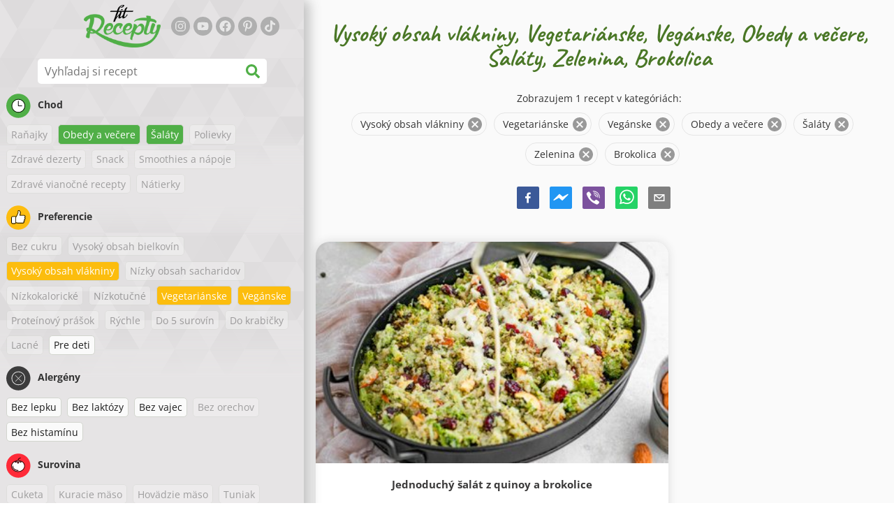

--- FILE ---
content_type: text/html; charset=utf-8
request_url: https://www.google.com/recaptcha/enterprise/anchor?ar=1&k=6LeVBu4lAAAAADaost9F-0Xeyj1xX2DBmrxgUdRr&co=aHR0cHM6Ly93d3cuZml0cmVjZXB0eS5zazo0NDM.&hl=sk&v=PoyoqOPhxBO7pBk68S4YbpHZ&size=invisible&anchor-ms=20000&execute-ms=30000&cb=v5q3u2yf3pe1
body_size: 48881
content:
<!DOCTYPE HTML><html dir="ltr" lang="sk"><head><meta http-equiv="Content-Type" content="text/html; charset=UTF-8">
<meta http-equiv="X-UA-Compatible" content="IE=edge">
<title>reCAPTCHA</title>
<style type="text/css">
/* cyrillic-ext */
@font-face {
  font-family: 'Roboto';
  font-style: normal;
  font-weight: 400;
  font-stretch: 100%;
  src: url(//fonts.gstatic.com/s/roboto/v48/KFO7CnqEu92Fr1ME7kSn66aGLdTylUAMa3GUBHMdazTgWw.woff2) format('woff2');
  unicode-range: U+0460-052F, U+1C80-1C8A, U+20B4, U+2DE0-2DFF, U+A640-A69F, U+FE2E-FE2F;
}
/* cyrillic */
@font-face {
  font-family: 'Roboto';
  font-style: normal;
  font-weight: 400;
  font-stretch: 100%;
  src: url(//fonts.gstatic.com/s/roboto/v48/KFO7CnqEu92Fr1ME7kSn66aGLdTylUAMa3iUBHMdazTgWw.woff2) format('woff2');
  unicode-range: U+0301, U+0400-045F, U+0490-0491, U+04B0-04B1, U+2116;
}
/* greek-ext */
@font-face {
  font-family: 'Roboto';
  font-style: normal;
  font-weight: 400;
  font-stretch: 100%;
  src: url(//fonts.gstatic.com/s/roboto/v48/KFO7CnqEu92Fr1ME7kSn66aGLdTylUAMa3CUBHMdazTgWw.woff2) format('woff2');
  unicode-range: U+1F00-1FFF;
}
/* greek */
@font-face {
  font-family: 'Roboto';
  font-style: normal;
  font-weight: 400;
  font-stretch: 100%;
  src: url(//fonts.gstatic.com/s/roboto/v48/KFO7CnqEu92Fr1ME7kSn66aGLdTylUAMa3-UBHMdazTgWw.woff2) format('woff2');
  unicode-range: U+0370-0377, U+037A-037F, U+0384-038A, U+038C, U+038E-03A1, U+03A3-03FF;
}
/* math */
@font-face {
  font-family: 'Roboto';
  font-style: normal;
  font-weight: 400;
  font-stretch: 100%;
  src: url(//fonts.gstatic.com/s/roboto/v48/KFO7CnqEu92Fr1ME7kSn66aGLdTylUAMawCUBHMdazTgWw.woff2) format('woff2');
  unicode-range: U+0302-0303, U+0305, U+0307-0308, U+0310, U+0312, U+0315, U+031A, U+0326-0327, U+032C, U+032F-0330, U+0332-0333, U+0338, U+033A, U+0346, U+034D, U+0391-03A1, U+03A3-03A9, U+03B1-03C9, U+03D1, U+03D5-03D6, U+03F0-03F1, U+03F4-03F5, U+2016-2017, U+2034-2038, U+203C, U+2040, U+2043, U+2047, U+2050, U+2057, U+205F, U+2070-2071, U+2074-208E, U+2090-209C, U+20D0-20DC, U+20E1, U+20E5-20EF, U+2100-2112, U+2114-2115, U+2117-2121, U+2123-214F, U+2190, U+2192, U+2194-21AE, U+21B0-21E5, U+21F1-21F2, U+21F4-2211, U+2213-2214, U+2216-22FF, U+2308-230B, U+2310, U+2319, U+231C-2321, U+2336-237A, U+237C, U+2395, U+239B-23B7, U+23D0, U+23DC-23E1, U+2474-2475, U+25AF, U+25B3, U+25B7, U+25BD, U+25C1, U+25CA, U+25CC, U+25FB, U+266D-266F, U+27C0-27FF, U+2900-2AFF, U+2B0E-2B11, U+2B30-2B4C, U+2BFE, U+3030, U+FF5B, U+FF5D, U+1D400-1D7FF, U+1EE00-1EEFF;
}
/* symbols */
@font-face {
  font-family: 'Roboto';
  font-style: normal;
  font-weight: 400;
  font-stretch: 100%;
  src: url(//fonts.gstatic.com/s/roboto/v48/KFO7CnqEu92Fr1ME7kSn66aGLdTylUAMaxKUBHMdazTgWw.woff2) format('woff2');
  unicode-range: U+0001-000C, U+000E-001F, U+007F-009F, U+20DD-20E0, U+20E2-20E4, U+2150-218F, U+2190, U+2192, U+2194-2199, U+21AF, U+21E6-21F0, U+21F3, U+2218-2219, U+2299, U+22C4-22C6, U+2300-243F, U+2440-244A, U+2460-24FF, U+25A0-27BF, U+2800-28FF, U+2921-2922, U+2981, U+29BF, U+29EB, U+2B00-2BFF, U+4DC0-4DFF, U+FFF9-FFFB, U+10140-1018E, U+10190-1019C, U+101A0, U+101D0-101FD, U+102E0-102FB, U+10E60-10E7E, U+1D2C0-1D2D3, U+1D2E0-1D37F, U+1F000-1F0FF, U+1F100-1F1AD, U+1F1E6-1F1FF, U+1F30D-1F30F, U+1F315, U+1F31C, U+1F31E, U+1F320-1F32C, U+1F336, U+1F378, U+1F37D, U+1F382, U+1F393-1F39F, U+1F3A7-1F3A8, U+1F3AC-1F3AF, U+1F3C2, U+1F3C4-1F3C6, U+1F3CA-1F3CE, U+1F3D4-1F3E0, U+1F3ED, U+1F3F1-1F3F3, U+1F3F5-1F3F7, U+1F408, U+1F415, U+1F41F, U+1F426, U+1F43F, U+1F441-1F442, U+1F444, U+1F446-1F449, U+1F44C-1F44E, U+1F453, U+1F46A, U+1F47D, U+1F4A3, U+1F4B0, U+1F4B3, U+1F4B9, U+1F4BB, U+1F4BF, U+1F4C8-1F4CB, U+1F4D6, U+1F4DA, U+1F4DF, U+1F4E3-1F4E6, U+1F4EA-1F4ED, U+1F4F7, U+1F4F9-1F4FB, U+1F4FD-1F4FE, U+1F503, U+1F507-1F50B, U+1F50D, U+1F512-1F513, U+1F53E-1F54A, U+1F54F-1F5FA, U+1F610, U+1F650-1F67F, U+1F687, U+1F68D, U+1F691, U+1F694, U+1F698, U+1F6AD, U+1F6B2, U+1F6B9-1F6BA, U+1F6BC, U+1F6C6-1F6CF, U+1F6D3-1F6D7, U+1F6E0-1F6EA, U+1F6F0-1F6F3, U+1F6F7-1F6FC, U+1F700-1F7FF, U+1F800-1F80B, U+1F810-1F847, U+1F850-1F859, U+1F860-1F887, U+1F890-1F8AD, U+1F8B0-1F8BB, U+1F8C0-1F8C1, U+1F900-1F90B, U+1F93B, U+1F946, U+1F984, U+1F996, U+1F9E9, U+1FA00-1FA6F, U+1FA70-1FA7C, U+1FA80-1FA89, U+1FA8F-1FAC6, U+1FACE-1FADC, U+1FADF-1FAE9, U+1FAF0-1FAF8, U+1FB00-1FBFF;
}
/* vietnamese */
@font-face {
  font-family: 'Roboto';
  font-style: normal;
  font-weight: 400;
  font-stretch: 100%;
  src: url(//fonts.gstatic.com/s/roboto/v48/KFO7CnqEu92Fr1ME7kSn66aGLdTylUAMa3OUBHMdazTgWw.woff2) format('woff2');
  unicode-range: U+0102-0103, U+0110-0111, U+0128-0129, U+0168-0169, U+01A0-01A1, U+01AF-01B0, U+0300-0301, U+0303-0304, U+0308-0309, U+0323, U+0329, U+1EA0-1EF9, U+20AB;
}
/* latin-ext */
@font-face {
  font-family: 'Roboto';
  font-style: normal;
  font-weight: 400;
  font-stretch: 100%;
  src: url(//fonts.gstatic.com/s/roboto/v48/KFO7CnqEu92Fr1ME7kSn66aGLdTylUAMa3KUBHMdazTgWw.woff2) format('woff2');
  unicode-range: U+0100-02BA, U+02BD-02C5, U+02C7-02CC, U+02CE-02D7, U+02DD-02FF, U+0304, U+0308, U+0329, U+1D00-1DBF, U+1E00-1E9F, U+1EF2-1EFF, U+2020, U+20A0-20AB, U+20AD-20C0, U+2113, U+2C60-2C7F, U+A720-A7FF;
}
/* latin */
@font-face {
  font-family: 'Roboto';
  font-style: normal;
  font-weight: 400;
  font-stretch: 100%;
  src: url(//fonts.gstatic.com/s/roboto/v48/KFO7CnqEu92Fr1ME7kSn66aGLdTylUAMa3yUBHMdazQ.woff2) format('woff2');
  unicode-range: U+0000-00FF, U+0131, U+0152-0153, U+02BB-02BC, U+02C6, U+02DA, U+02DC, U+0304, U+0308, U+0329, U+2000-206F, U+20AC, U+2122, U+2191, U+2193, U+2212, U+2215, U+FEFF, U+FFFD;
}
/* cyrillic-ext */
@font-face {
  font-family: 'Roboto';
  font-style: normal;
  font-weight: 500;
  font-stretch: 100%;
  src: url(//fonts.gstatic.com/s/roboto/v48/KFO7CnqEu92Fr1ME7kSn66aGLdTylUAMa3GUBHMdazTgWw.woff2) format('woff2');
  unicode-range: U+0460-052F, U+1C80-1C8A, U+20B4, U+2DE0-2DFF, U+A640-A69F, U+FE2E-FE2F;
}
/* cyrillic */
@font-face {
  font-family: 'Roboto';
  font-style: normal;
  font-weight: 500;
  font-stretch: 100%;
  src: url(//fonts.gstatic.com/s/roboto/v48/KFO7CnqEu92Fr1ME7kSn66aGLdTylUAMa3iUBHMdazTgWw.woff2) format('woff2');
  unicode-range: U+0301, U+0400-045F, U+0490-0491, U+04B0-04B1, U+2116;
}
/* greek-ext */
@font-face {
  font-family: 'Roboto';
  font-style: normal;
  font-weight: 500;
  font-stretch: 100%;
  src: url(//fonts.gstatic.com/s/roboto/v48/KFO7CnqEu92Fr1ME7kSn66aGLdTylUAMa3CUBHMdazTgWw.woff2) format('woff2');
  unicode-range: U+1F00-1FFF;
}
/* greek */
@font-face {
  font-family: 'Roboto';
  font-style: normal;
  font-weight: 500;
  font-stretch: 100%;
  src: url(//fonts.gstatic.com/s/roboto/v48/KFO7CnqEu92Fr1ME7kSn66aGLdTylUAMa3-UBHMdazTgWw.woff2) format('woff2');
  unicode-range: U+0370-0377, U+037A-037F, U+0384-038A, U+038C, U+038E-03A1, U+03A3-03FF;
}
/* math */
@font-face {
  font-family: 'Roboto';
  font-style: normal;
  font-weight: 500;
  font-stretch: 100%;
  src: url(//fonts.gstatic.com/s/roboto/v48/KFO7CnqEu92Fr1ME7kSn66aGLdTylUAMawCUBHMdazTgWw.woff2) format('woff2');
  unicode-range: U+0302-0303, U+0305, U+0307-0308, U+0310, U+0312, U+0315, U+031A, U+0326-0327, U+032C, U+032F-0330, U+0332-0333, U+0338, U+033A, U+0346, U+034D, U+0391-03A1, U+03A3-03A9, U+03B1-03C9, U+03D1, U+03D5-03D6, U+03F0-03F1, U+03F4-03F5, U+2016-2017, U+2034-2038, U+203C, U+2040, U+2043, U+2047, U+2050, U+2057, U+205F, U+2070-2071, U+2074-208E, U+2090-209C, U+20D0-20DC, U+20E1, U+20E5-20EF, U+2100-2112, U+2114-2115, U+2117-2121, U+2123-214F, U+2190, U+2192, U+2194-21AE, U+21B0-21E5, U+21F1-21F2, U+21F4-2211, U+2213-2214, U+2216-22FF, U+2308-230B, U+2310, U+2319, U+231C-2321, U+2336-237A, U+237C, U+2395, U+239B-23B7, U+23D0, U+23DC-23E1, U+2474-2475, U+25AF, U+25B3, U+25B7, U+25BD, U+25C1, U+25CA, U+25CC, U+25FB, U+266D-266F, U+27C0-27FF, U+2900-2AFF, U+2B0E-2B11, U+2B30-2B4C, U+2BFE, U+3030, U+FF5B, U+FF5D, U+1D400-1D7FF, U+1EE00-1EEFF;
}
/* symbols */
@font-face {
  font-family: 'Roboto';
  font-style: normal;
  font-weight: 500;
  font-stretch: 100%;
  src: url(//fonts.gstatic.com/s/roboto/v48/KFO7CnqEu92Fr1ME7kSn66aGLdTylUAMaxKUBHMdazTgWw.woff2) format('woff2');
  unicode-range: U+0001-000C, U+000E-001F, U+007F-009F, U+20DD-20E0, U+20E2-20E4, U+2150-218F, U+2190, U+2192, U+2194-2199, U+21AF, U+21E6-21F0, U+21F3, U+2218-2219, U+2299, U+22C4-22C6, U+2300-243F, U+2440-244A, U+2460-24FF, U+25A0-27BF, U+2800-28FF, U+2921-2922, U+2981, U+29BF, U+29EB, U+2B00-2BFF, U+4DC0-4DFF, U+FFF9-FFFB, U+10140-1018E, U+10190-1019C, U+101A0, U+101D0-101FD, U+102E0-102FB, U+10E60-10E7E, U+1D2C0-1D2D3, U+1D2E0-1D37F, U+1F000-1F0FF, U+1F100-1F1AD, U+1F1E6-1F1FF, U+1F30D-1F30F, U+1F315, U+1F31C, U+1F31E, U+1F320-1F32C, U+1F336, U+1F378, U+1F37D, U+1F382, U+1F393-1F39F, U+1F3A7-1F3A8, U+1F3AC-1F3AF, U+1F3C2, U+1F3C4-1F3C6, U+1F3CA-1F3CE, U+1F3D4-1F3E0, U+1F3ED, U+1F3F1-1F3F3, U+1F3F5-1F3F7, U+1F408, U+1F415, U+1F41F, U+1F426, U+1F43F, U+1F441-1F442, U+1F444, U+1F446-1F449, U+1F44C-1F44E, U+1F453, U+1F46A, U+1F47D, U+1F4A3, U+1F4B0, U+1F4B3, U+1F4B9, U+1F4BB, U+1F4BF, U+1F4C8-1F4CB, U+1F4D6, U+1F4DA, U+1F4DF, U+1F4E3-1F4E6, U+1F4EA-1F4ED, U+1F4F7, U+1F4F9-1F4FB, U+1F4FD-1F4FE, U+1F503, U+1F507-1F50B, U+1F50D, U+1F512-1F513, U+1F53E-1F54A, U+1F54F-1F5FA, U+1F610, U+1F650-1F67F, U+1F687, U+1F68D, U+1F691, U+1F694, U+1F698, U+1F6AD, U+1F6B2, U+1F6B9-1F6BA, U+1F6BC, U+1F6C6-1F6CF, U+1F6D3-1F6D7, U+1F6E0-1F6EA, U+1F6F0-1F6F3, U+1F6F7-1F6FC, U+1F700-1F7FF, U+1F800-1F80B, U+1F810-1F847, U+1F850-1F859, U+1F860-1F887, U+1F890-1F8AD, U+1F8B0-1F8BB, U+1F8C0-1F8C1, U+1F900-1F90B, U+1F93B, U+1F946, U+1F984, U+1F996, U+1F9E9, U+1FA00-1FA6F, U+1FA70-1FA7C, U+1FA80-1FA89, U+1FA8F-1FAC6, U+1FACE-1FADC, U+1FADF-1FAE9, U+1FAF0-1FAF8, U+1FB00-1FBFF;
}
/* vietnamese */
@font-face {
  font-family: 'Roboto';
  font-style: normal;
  font-weight: 500;
  font-stretch: 100%;
  src: url(//fonts.gstatic.com/s/roboto/v48/KFO7CnqEu92Fr1ME7kSn66aGLdTylUAMa3OUBHMdazTgWw.woff2) format('woff2');
  unicode-range: U+0102-0103, U+0110-0111, U+0128-0129, U+0168-0169, U+01A0-01A1, U+01AF-01B0, U+0300-0301, U+0303-0304, U+0308-0309, U+0323, U+0329, U+1EA0-1EF9, U+20AB;
}
/* latin-ext */
@font-face {
  font-family: 'Roboto';
  font-style: normal;
  font-weight: 500;
  font-stretch: 100%;
  src: url(//fonts.gstatic.com/s/roboto/v48/KFO7CnqEu92Fr1ME7kSn66aGLdTylUAMa3KUBHMdazTgWw.woff2) format('woff2');
  unicode-range: U+0100-02BA, U+02BD-02C5, U+02C7-02CC, U+02CE-02D7, U+02DD-02FF, U+0304, U+0308, U+0329, U+1D00-1DBF, U+1E00-1E9F, U+1EF2-1EFF, U+2020, U+20A0-20AB, U+20AD-20C0, U+2113, U+2C60-2C7F, U+A720-A7FF;
}
/* latin */
@font-face {
  font-family: 'Roboto';
  font-style: normal;
  font-weight: 500;
  font-stretch: 100%;
  src: url(//fonts.gstatic.com/s/roboto/v48/KFO7CnqEu92Fr1ME7kSn66aGLdTylUAMa3yUBHMdazQ.woff2) format('woff2');
  unicode-range: U+0000-00FF, U+0131, U+0152-0153, U+02BB-02BC, U+02C6, U+02DA, U+02DC, U+0304, U+0308, U+0329, U+2000-206F, U+20AC, U+2122, U+2191, U+2193, U+2212, U+2215, U+FEFF, U+FFFD;
}
/* cyrillic-ext */
@font-face {
  font-family: 'Roboto';
  font-style: normal;
  font-weight: 900;
  font-stretch: 100%;
  src: url(//fonts.gstatic.com/s/roboto/v48/KFO7CnqEu92Fr1ME7kSn66aGLdTylUAMa3GUBHMdazTgWw.woff2) format('woff2');
  unicode-range: U+0460-052F, U+1C80-1C8A, U+20B4, U+2DE0-2DFF, U+A640-A69F, U+FE2E-FE2F;
}
/* cyrillic */
@font-face {
  font-family: 'Roboto';
  font-style: normal;
  font-weight: 900;
  font-stretch: 100%;
  src: url(//fonts.gstatic.com/s/roboto/v48/KFO7CnqEu92Fr1ME7kSn66aGLdTylUAMa3iUBHMdazTgWw.woff2) format('woff2');
  unicode-range: U+0301, U+0400-045F, U+0490-0491, U+04B0-04B1, U+2116;
}
/* greek-ext */
@font-face {
  font-family: 'Roboto';
  font-style: normal;
  font-weight: 900;
  font-stretch: 100%;
  src: url(//fonts.gstatic.com/s/roboto/v48/KFO7CnqEu92Fr1ME7kSn66aGLdTylUAMa3CUBHMdazTgWw.woff2) format('woff2');
  unicode-range: U+1F00-1FFF;
}
/* greek */
@font-face {
  font-family: 'Roboto';
  font-style: normal;
  font-weight: 900;
  font-stretch: 100%;
  src: url(//fonts.gstatic.com/s/roboto/v48/KFO7CnqEu92Fr1ME7kSn66aGLdTylUAMa3-UBHMdazTgWw.woff2) format('woff2');
  unicode-range: U+0370-0377, U+037A-037F, U+0384-038A, U+038C, U+038E-03A1, U+03A3-03FF;
}
/* math */
@font-face {
  font-family: 'Roboto';
  font-style: normal;
  font-weight: 900;
  font-stretch: 100%;
  src: url(//fonts.gstatic.com/s/roboto/v48/KFO7CnqEu92Fr1ME7kSn66aGLdTylUAMawCUBHMdazTgWw.woff2) format('woff2');
  unicode-range: U+0302-0303, U+0305, U+0307-0308, U+0310, U+0312, U+0315, U+031A, U+0326-0327, U+032C, U+032F-0330, U+0332-0333, U+0338, U+033A, U+0346, U+034D, U+0391-03A1, U+03A3-03A9, U+03B1-03C9, U+03D1, U+03D5-03D6, U+03F0-03F1, U+03F4-03F5, U+2016-2017, U+2034-2038, U+203C, U+2040, U+2043, U+2047, U+2050, U+2057, U+205F, U+2070-2071, U+2074-208E, U+2090-209C, U+20D0-20DC, U+20E1, U+20E5-20EF, U+2100-2112, U+2114-2115, U+2117-2121, U+2123-214F, U+2190, U+2192, U+2194-21AE, U+21B0-21E5, U+21F1-21F2, U+21F4-2211, U+2213-2214, U+2216-22FF, U+2308-230B, U+2310, U+2319, U+231C-2321, U+2336-237A, U+237C, U+2395, U+239B-23B7, U+23D0, U+23DC-23E1, U+2474-2475, U+25AF, U+25B3, U+25B7, U+25BD, U+25C1, U+25CA, U+25CC, U+25FB, U+266D-266F, U+27C0-27FF, U+2900-2AFF, U+2B0E-2B11, U+2B30-2B4C, U+2BFE, U+3030, U+FF5B, U+FF5D, U+1D400-1D7FF, U+1EE00-1EEFF;
}
/* symbols */
@font-face {
  font-family: 'Roboto';
  font-style: normal;
  font-weight: 900;
  font-stretch: 100%;
  src: url(//fonts.gstatic.com/s/roboto/v48/KFO7CnqEu92Fr1ME7kSn66aGLdTylUAMaxKUBHMdazTgWw.woff2) format('woff2');
  unicode-range: U+0001-000C, U+000E-001F, U+007F-009F, U+20DD-20E0, U+20E2-20E4, U+2150-218F, U+2190, U+2192, U+2194-2199, U+21AF, U+21E6-21F0, U+21F3, U+2218-2219, U+2299, U+22C4-22C6, U+2300-243F, U+2440-244A, U+2460-24FF, U+25A0-27BF, U+2800-28FF, U+2921-2922, U+2981, U+29BF, U+29EB, U+2B00-2BFF, U+4DC0-4DFF, U+FFF9-FFFB, U+10140-1018E, U+10190-1019C, U+101A0, U+101D0-101FD, U+102E0-102FB, U+10E60-10E7E, U+1D2C0-1D2D3, U+1D2E0-1D37F, U+1F000-1F0FF, U+1F100-1F1AD, U+1F1E6-1F1FF, U+1F30D-1F30F, U+1F315, U+1F31C, U+1F31E, U+1F320-1F32C, U+1F336, U+1F378, U+1F37D, U+1F382, U+1F393-1F39F, U+1F3A7-1F3A8, U+1F3AC-1F3AF, U+1F3C2, U+1F3C4-1F3C6, U+1F3CA-1F3CE, U+1F3D4-1F3E0, U+1F3ED, U+1F3F1-1F3F3, U+1F3F5-1F3F7, U+1F408, U+1F415, U+1F41F, U+1F426, U+1F43F, U+1F441-1F442, U+1F444, U+1F446-1F449, U+1F44C-1F44E, U+1F453, U+1F46A, U+1F47D, U+1F4A3, U+1F4B0, U+1F4B3, U+1F4B9, U+1F4BB, U+1F4BF, U+1F4C8-1F4CB, U+1F4D6, U+1F4DA, U+1F4DF, U+1F4E3-1F4E6, U+1F4EA-1F4ED, U+1F4F7, U+1F4F9-1F4FB, U+1F4FD-1F4FE, U+1F503, U+1F507-1F50B, U+1F50D, U+1F512-1F513, U+1F53E-1F54A, U+1F54F-1F5FA, U+1F610, U+1F650-1F67F, U+1F687, U+1F68D, U+1F691, U+1F694, U+1F698, U+1F6AD, U+1F6B2, U+1F6B9-1F6BA, U+1F6BC, U+1F6C6-1F6CF, U+1F6D3-1F6D7, U+1F6E0-1F6EA, U+1F6F0-1F6F3, U+1F6F7-1F6FC, U+1F700-1F7FF, U+1F800-1F80B, U+1F810-1F847, U+1F850-1F859, U+1F860-1F887, U+1F890-1F8AD, U+1F8B0-1F8BB, U+1F8C0-1F8C1, U+1F900-1F90B, U+1F93B, U+1F946, U+1F984, U+1F996, U+1F9E9, U+1FA00-1FA6F, U+1FA70-1FA7C, U+1FA80-1FA89, U+1FA8F-1FAC6, U+1FACE-1FADC, U+1FADF-1FAE9, U+1FAF0-1FAF8, U+1FB00-1FBFF;
}
/* vietnamese */
@font-face {
  font-family: 'Roboto';
  font-style: normal;
  font-weight: 900;
  font-stretch: 100%;
  src: url(//fonts.gstatic.com/s/roboto/v48/KFO7CnqEu92Fr1ME7kSn66aGLdTylUAMa3OUBHMdazTgWw.woff2) format('woff2');
  unicode-range: U+0102-0103, U+0110-0111, U+0128-0129, U+0168-0169, U+01A0-01A1, U+01AF-01B0, U+0300-0301, U+0303-0304, U+0308-0309, U+0323, U+0329, U+1EA0-1EF9, U+20AB;
}
/* latin-ext */
@font-face {
  font-family: 'Roboto';
  font-style: normal;
  font-weight: 900;
  font-stretch: 100%;
  src: url(//fonts.gstatic.com/s/roboto/v48/KFO7CnqEu92Fr1ME7kSn66aGLdTylUAMa3KUBHMdazTgWw.woff2) format('woff2');
  unicode-range: U+0100-02BA, U+02BD-02C5, U+02C7-02CC, U+02CE-02D7, U+02DD-02FF, U+0304, U+0308, U+0329, U+1D00-1DBF, U+1E00-1E9F, U+1EF2-1EFF, U+2020, U+20A0-20AB, U+20AD-20C0, U+2113, U+2C60-2C7F, U+A720-A7FF;
}
/* latin */
@font-face {
  font-family: 'Roboto';
  font-style: normal;
  font-weight: 900;
  font-stretch: 100%;
  src: url(//fonts.gstatic.com/s/roboto/v48/KFO7CnqEu92Fr1ME7kSn66aGLdTylUAMa3yUBHMdazQ.woff2) format('woff2');
  unicode-range: U+0000-00FF, U+0131, U+0152-0153, U+02BB-02BC, U+02C6, U+02DA, U+02DC, U+0304, U+0308, U+0329, U+2000-206F, U+20AC, U+2122, U+2191, U+2193, U+2212, U+2215, U+FEFF, U+FFFD;
}

</style>
<link rel="stylesheet" type="text/css" href="https://www.gstatic.com/recaptcha/releases/PoyoqOPhxBO7pBk68S4YbpHZ/styles__ltr.css">
<script nonce="HBk5EyNEJHm6RBZ4NYIYgA" type="text/javascript">window['__recaptcha_api'] = 'https://www.google.com/recaptcha/enterprise/';</script>
<script type="text/javascript" src="https://www.gstatic.com/recaptcha/releases/PoyoqOPhxBO7pBk68S4YbpHZ/recaptcha__sk.js" nonce="HBk5EyNEJHm6RBZ4NYIYgA">
      
    </script></head>
<body><div id="rc-anchor-alert" class="rc-anchor-alert"></div>
<input type="hidden" id="recaptcha-token" value="[base64]">
<script type="text/javascript" nonce="HBk5EyNEJHm6RBZ4NYIYgA">
      recaptcha.anchor.Main.init("[\x22ainput\x22,[\x22bgdata\x22,\x22\x22,\[base64]/[base64]/[base64]/ZyhXLGgpOnEoW04sMjEsbF0sVywwKSxoKSxmYWxzZSxmYWxzZSl9Y2F0Y2goayl7RygzNTgsVyk/[base64]/[base64]/[base64]/[base64]/[base64]/[base64]/[base64]/bmV3IEJbT10oRFswXSk6dz09Mj9uZXcgQltPXShEWzBdLERbMV0pOnc9PTM/bmV3IEJbT10oRFswXSxEWzFdLERbMl0pOnc9PTQ/[base64]/[base64]/[base64]/[base64]/[base64]\\u003d\x22,\[base64]\\u003d\\u003d\x22,\x22w5/Dv8KRV1nCosKqw7XDriLChXrDlATCjTcSwq3Cq8Kaw7nDlzcaAX1Pwpx5ZsKTwrY0wrPDpz7Dvg3DvV5hbjrCtsKIw5rDocOhXC7DhHLCk2vDuSDCnsKiXsKsBsOJwpZCA8KSw5BweMKzwrY/VsO5w5JgTnRlfFvCnMOhHSDCoDnDp2XDmB3DsEVvN8KEQyANw43DlsKEw5Fuwrh4DsOyZQnDpy7CnsKqw6hjfHfDjMOOwoE/csORwqzDksKmYMOAwrHCgQYSwpTDlUlFGMOqwpnClsOuIcKbIMOpw5YOQsKDw4BTS8OYwqPDhRjCj8KeJX7CvsKpUMOaG8OHw57Dg8OjcizDrsOPwoDCp8OtSMKiwqXDkMOow4l5wpk9Exslw5VYRnkaQi/Du1XDnMO4PsKNYsOWw7UvGsOpK8KAw5oGwpzCksKmw7nDkhzDt8OoXMKAfD9vXQHDscOpDsOUw63Dr8KgwpZ4w5PDgw40PGbChSYTf0QAB0cBw74GOcOlwplRHhzCgCLDhcOdwp1gwpZyNsK0NVHDowIWbsK+dCdGw5rCisO0d8KaYlFEw7t9Im/[base64]/NGTDnQTDgsK/woB8DcO7woHCoMOHWyAZw6dNSgccw7w8IMKsw5NAwppEwpwFTsKmAMO/[base64]/IcKlMH/DkMOWwqTDqcO/XcKofsKrPV8aw7lgwosnNMKRw6XDiUHCuw1xC8K6e8KQwqnCsMKBwqrChcObwrfCrMKfRMOhFDsBecKUF2/DpMOmw5FWYhgqIE3DgcKewp7DlRhCw7ZYw7YVcATCpMOFw77CrcK9woRpF8KowqbDmEXDqMKUFRRXwpXCvFoxL8OFw547w4cQfMKpQyNubURXw6hmwpjCnyNSw57Cp8K0JlrDq8Kzw7DDr8OawqXCkcKQwpRwwq9/w7rCukRpwp3Ds2QDw5DDvMKIwpFJwpjCoh8lwprCu0HCoMKRwo1bw6QpccONLxVrwqfDgzbCjkzCqnXCpxTDv8K3GG9uwp8yw53CqzDCvMONw7ghwrhQJsOEwr3DscKlworCoxglw5nDnMOVJDYtwp3CnA16UWBpw7DCqkowPk3DiRbDhWbCtcKzwp/DvV/DmUvDjsK2D39rwpbDiMK7wqDDmsO/JMK6w7A1TCzDuRAcwr7Dg2l/fcKhRcKnfi/Cu8OiHsOcU8KXw51Bw6nCp1PCgsKyWcKyTcOTwr9gCMOFw6kZwrrDgsObf0M2bsOkw7lIRMK/WGDDocK5wpgMYcO/w6nCtAPDuSEhw6YPwq1EKMKkXMKEZjvDpQQ/[base64]/[base64]/[base64]/asOUw6fDvMKrdMOuwqfCocOzw6g+w4Jgw7McTsO0Qh9Rw6XDq8OUwrLDh8O2wobDvnXCgWrDnsOJwo9+wr/[base64]/CkcOPSGXCiwfCjsOZwo/DhBMDw5DCmsOzUsO4RsOgwqx2GF9pw6nCgcO9w4c9Nk/DlMKmw47Cgj06wqPDosOhbw/DqsO3LW/ClMO2NT7DrmEdwr/CuTfDhmpPw65kesO4OEJgw4bCtcKPw4jDk8KPw6rDsEBLMMKEwo3ClsKeNGhMw7rDpkZrw6fDgUdsw7TDncOyJknDr0TCusKfAEdRw4LCoMOIw7sswo/ChcObwqR1w5TCk8KYNXZkbgJJHsKkw67Di1gNw7gpP1nDtsK1SsOYEMO1eT9vwrHDuzZywpnCkTvDgcOSw5MOP8O5w6ZjOMKjZ8Kswpw5w6LDksOWQg/Ci8Ocw4DDscOHwp7Ch8KoZzojw4YqcGXDkMOqw6TCg8OtwpTDmcOuwoHConDDn0Jbw6/DmMKcK1ZBWB/CkjVbwr3Dg8K/woXDvizCtsKTw5Eyw73CkMK+woNRUsKdw5vCvAbDsGvDgFZaLSbCi3NgLDgCw6JJY8OoBxIhZVbDpcORw58uw71gw53CviPDhH/DhMKBwpbCi8KWwrUvD8OSVcOFK1BcCcKaw6fCvyVDbgjDn8KaBHrCj8Kxw7I3w5TCjkjChlzCmQ3CjU/CscKBecKgfsKSGcOwBsOsMGshw6sxwqFIQsOgLcOYPjICwr/DtsKEwp7Dv0hzw51awpLCi8KIwpt1TcOow6jCqmvCpUbDmsKQw6hsQsKQwqUIw7DCkcKswrHCqizCkh4BDcO8woJ7cMKoCMK1VBdsRG99w4zDu8KZeXExc8ODwr0Ww7IQw4UJaDByGSoKFcOTYsOjw6nCj8Oewr/DpDjDs8OBIsO+IsKhNMKFw7fDrcKdw5fClDbDhwAmJHVycFXDlcKfcsOQL8KILMKTwownfkddUVrCoADCqk9RwoPDniFdecKKw6PDisKswoNpw4hpwp7DisK4wrvCgcOGLsKQw5LDmMOLwrELNQfCkcK3wq/CmMOsMyLDmcOtwpnDuMKgAg/CpzofwrQVEsKSwqbDkwxLw7kLdMOJXVgEbllnwozDmmwJN8OpNcOBKkljW0JwJMKYw5jCgsKiecOWJjZzX1zCpWY0fC7Ci8K/wrHCvVjDmlTDmMO2woLChwjDhEXCoMOjTMKvBMKEw4LCg8O/McKMSsKOw4fCgxTCgV3DgFo3w4/Co8OhFQ4fwo7DrxA3w48cw6wowo1yCUkdwoImw6lVWwBiV1XCnzbDu8O0KwlVw79dcSTCvHUdZ8KrAMK1w4LCpjTDoMKxwqzChsKge8OoXxjCrSd8w5DDu0HDo8ORw6wXwoXCpcKQMhzDlA81worDtDtoY07DicOEwoUew6XDpwdeDsKyw4hCwrvDnsKOw5/DlUZVw5LDssOgw78owrZGX8Oiw5PDtMO5DMOPOcOvwrvCncKkw5thw7bCq8Kfw59sc8KaXcOfEsKaw63Cq03DgsOXBD3Cj0rCuG5MworCqMKAUMOJwrEfwq4MEGAKwo4jA8Ksw54wOjQawp8Ww6TDlh3CiMOMD3I3woDCjD9UJcOywo/DuMOUwpzClFbDs8K5bBVBwpHDsWpkbMO4wqMdwpLCrcO/wr56wpJWw4DDs0ZWfWnCocOiBi1Nw6LCosOsDTcjwpXCkFXDk1wqPE3DrVwxZB/DvG3Dm2RMPX3DjcK4w7zCgw/Cg2gPNcOBw540A8OZwok1w5XCp8OeOAlwwq7CtljCvBTDk2zCpwUsEcKJFcOIwq8sw7bCnxtqwo7ChsOKw7LDqDfCviBlEjbDgcOUw5YIZENkScKpw63DoxzDggsGYw/DtcObw5TCjsOSasOqw4XCqTMVw4BOVX0NByfDvsOocsOfw7lew4DDlQ/Cm1/[base64]/[base64]/CucOew59PXRBnF8OOwrZNeMOPAsKEwp8sw7hnYx/CqlJDw4bChcKnLiQPwqY7wpccYcKTw5HCkn/[base64]/w7XDtnHCvW9yP0VXUAU1R8KDw5lqIhXCscOww7IhwoQiB8OaPcKGSRpvHMK7wopiw40Jw63CgsOSXMOBL0/[base64]/Cr2YVVkM+wqU4wr7CoRo9w5Qcw4UVw5DDrcO6WcOCWMOnwojCqMK6wqvCpFtiw5vDk8OYBl5fBMKVFWfDoy/Cq3vCjsKQS8Kiw5LDhMO8SVPCt8Knw7F8CcK+w6XDqXHCjMKENXDDlUvCtC/DnG/Dt8Oqwq1RwqzCjA/CmX81wroaw5RwGsKDXsOiw7x1woBWwpPCjRfDkUwQwqHDmwTCkl7DvDYAwpLDm8Kpw719XRjCojXDpsOdw4Bgw4vDlMK7wrXCtHjCi8Ohwr7DicOPw7wRCxzCmFDDphpbSkLDvWd1w7gUw7DCqU3CvW/CtcKMwq7CoAcXwpbCm8K4wo5iZsOZw68TAUbDrxw7f8KPw64Tw7TCrcOgwrzDpsODDhPDrsK1wo3CtAvDjcKBJMKHw63DicKYw4LCt00Df8KwN0Jzw6BHwrZAwowhw5dxw7TDmmArCMO2woxLw5hfLVA2wp/[base64]/wo4fA3jCt2MMQUrDqsKOa8OIwrM0wplOMQchw4nCocK/[base64]/DnGtdBA/[base64]/[base64]/DqFheCcKmw7hBwq/DtMK6wo7DqsKUdw0BwoRhNcOLwpXDu8OIL8KuEMOSw4Z9w6FlwpLDoEbCg8KMTmsUcFHDn0nCqmYbb1tdVn7DjBbDuH/DksOBeBcFbMKfwqfDjnnDrTLDu8K7wpvCu8OZwrJJw45SGFLDnGTCuW/DnRLChA/DgcO7ZcKeecK6w4zDmVE3VHjCkcOZwqJWw4tcfx/CkyMiCTJtwpxnJy0Yw5w4w5PCk8OfwpleP8K7wrluUEpBW3zDisKuDsKQRMOtVAhpwo58dMKISFoewoQaw7lCw7HDocO/w4A0clzDjMK2w6bDrwl1F1t8bsKIMnvCocKBwoBFIMKLeEQ3KcObSsKRwqEMX2orfcKLRnLCqFzDmMKDw4PCjcO/UsOIwrA1w5LCocK7GXjCscKOMMONXiJOecOnEHPCjyYGwrPDiTPDlDjClCDDhTTDkkITwoXDgBLDjsOlHREJJMK7w4Rawqkvw4/[base64]/DqmNjYcK6Lk84w69Ow5kGw4dvwpBqasOnKcOQUcOAYMOsPsKBwrXDtk3CnVHCi8KJwp/[base64]/CkUNCBxwpAhjDu3bCrcK2DDIXw5xORcOHCcKKAsOLwoxhw6LDr1NdYybDvj4Gdn9xwqEJVzjDj8OYEFPDrzFzwoJsNSY2wpDDi8OUw47Dj8OLw5twwovCizhIw4bCjMOgw6/DicOvbVYEKcOIfXzCl8KpecK0OyHDhXMSw5vCr8KNw7DDp8Kmwo8AWsKQCgfDiMOLw68Tw4fDvz7DnsOhYcOdf8OyU8KTelpTw5AWJMOqLkfDuMOrUhzCkEnDqzA7RcO9w7omwp1Ww5BSw5g/wpBow5YDJXQGw51ew7JIGBPDnMKUHMKqcMKGJMKrUcOfZkPDhSQgw5R3fg/CrMO8JmJWecKtXRHCgMO/Q8O3wp/DjsKNfQvDhMKBAU/CgsKkw7fCr8OowrEXdMK/wq4QFkHCgybCgRzCqsOtYMOuO8ObXUVAw6HDuCdzwpHCjhJTRMOkwpMqLFQBwqrDssK9KMKaKR8KUmnDqMKPw5Z9w67Dn3fCq3rCtRnDtUxVwqzCqsObwqgsB8OCw77CicK8w4UiXsKWwqXCgMKiCsOqR8O/wrllRCFLwpvDmBvDn8OwecKCw4sBwqp5JsOUSMOFwoABw4oGWS/[base64]/dkTDpD/Dt8ODRH7DmXRWTsKMLkXDpMOcd8O+HMO1wo5uPcO1w7XDvMOQwoTDnCNBMhDDngQIw6tAw5oBSMKHwrzCtMKKw4E/w5XCoAoCw5/[base64]/Tz17woQ4w5DDuMOXRcObw6vDkXkYw4bDm8OZVnDCjMKTw4XCujFeOlV1w7xFDsKcZH/CuyTCscK+BcKsOMOIwqPDpjTCtcOGSsKJwq7DnsKFBcOowpRjw6zDvgpEUsKowptOeg7CgHrCi8KswrHDpcOdw5RvwqPCkXNLEMOmw7Bwwop+w4hcw5XCvMK5AcOXw4bCrcO/[base64]/ChD4Md8OHw67CnSTChzdyw6Ufwo9NP8K3WD87woHDpMKXTlpYwrY5w5DDgmhJw4vDp1U6UifDqGwkR8Oqw4HDvHc4DsOAWhMsMsOlbQ42w7nDkMK5CB/CmMOowpPDtx5WwrfDgsO1wqg7w63DosORHcO6CgVSwoLCqWXDoGw2wrPCvzV/[base64]/[base64]/[base64]/[base64]/Cj8OewrzDrsOtZMOHVTPCmMKKw5/[base64]/ComMLf8OPCAAbwq03w5nDsS/CqsOowoJNYMKdVQnDsxvCqMKYbnTCpU/CtQcQS8OORFV9RxbDuMKHw4BQwocqV8Kww7PCrnzDosO4w4A1wrvCnGPDugolNU/CkHcsD8K6JcOleMOQYsOpZsOVdEzDn8KqHcOcw4bDtMKeFcKtwr1CJHXCm1/DtCbCtcOEw4wKJ1PCp2rCp0Bgw49rwqhxwrQCKkYNwr8VDMO9w69xwpJhEXPCmcOtw7HDpcOBw785Rz/ChTcQE8KzXMOdwopUwqzCrcOaNcOHw6TDqH3DtxDCo1LDpE7DhcKkMVTDuj5SOH3CuMOpwpHDvcKnwoLCp8OdwpnDhyBEZjlQwojDtCR9eXYQEEQwQMO4wr/CjTkswp7DmxVLw4JGDsKxJMOtwqfCkcOPXwvDg8K1FnsCwpTDv8OxcxtDw49We8ObwrnDk8OTw6QswohxwpzCkcKPK8K3PFg4bsOhw6UZw7PCvMKqc8KUw6XDkELDgMKNYMKaF8Kkw515w7vDmxZ7wpHDmMOyw7/CkWzCjsO8NcK8KjIXJjM6JDhJw68rTsKjAMK1w5XCusOkwrDDvAfDr8OtUVTCrQHCmsOewrQ3ExMWwotCw7J6wojCscO7w4jDiMKXXcOsUEgKw6xTwrNdwoZOw6rDhcOLLhTCmMKSSF/Cow7CtzzDo8OXwpnClMOhScOxecOyw4FqOcOOIsODw6g1diXDiCDDpsKgw6DDhGBBZcKPwpxFfiI1HA4zw4/[base64]/[base64]/Cv8KWGCkLGcOawo3DvCDDhTYgOcKJRH/CucKIJiE6asO0w5bDnMO/bFY8wq/ChgDDvcKRw4bCicKhw5xnwqPDoiY4w5x/wq1Cw7oVXwbCrsKdwqcewplbAU8Qw5Y8KsOvw4/DnT1+F8OuVMKdGMKaw6HDscOZKMK8aMKLw7TCv2fDmGnCtSHCnsKRwo/[base64]/DnsOWwrkFw5g3w67CtQERSsONPg5wZWbCnMK8KwQ4wp3DjcKEZcO3w5fCsGo8AsKqZ8Kaw7jCkXYDWnjCuhNOf8KDT8Kxw6IOBB7Ci8O7GS10RCN5W2BKHMO3GmTDni7Dr24vwoPDpVd8w5hUwrjCi2DDsiZ9D0PDscOXXCTDqU8Fw4/DvRbCmMORcsKEMxhXwqrDhGrCllVfw73Cg8KFMMO1JsOmwqTDmMKuV2FCb0LCh8KtOzbDtcK5NcK3V8Kyaw7CvEJZwr/[base64]/DocOyJwzCnBDCrcOcw5rDhgHDscO1w6ldVQ/[base64]/DvxTCtcKmw5kOQ8KTZ8OGD8KNEMOZw5XCgMKGwo9hw45Wwp1gWEzCm3TDvsOZPsO+w48JwqfDvxTDsMKbJzAoYMOqEMK8PkzCocOBNTwgNcOhwoVSOWPDuX1twq8bc8K/GnVzw4HDnw/DscO1woZLIMOXwrbCiloMw4JhU8O+AEPCv1rDnlcQawDCl8OZw73DihwjZGRPAsKrwr4lwplpw5HDiDofCQDCvB/DmcK3Y3bCt8OIwoIXwosEwpgNw5pxQsKlN2d/RMK/wqHCuzJBw6fDkMOYwpdWX8KvI8OXwpkHwrvCpi/Cn8K1w6XCuMOewoxzw67Dp8KlXyRQw5fCpMKGw6kwd8O8ZyJZw6Z3dy7DpMKSw5Z7fsOfbmN3w4XCuTdEQm5mJMOzwqXDo3lgw60zV8OpJ8K/wrHCm1zDiAjCvsOvcsOJdjDCtcKWwqvCpm8qwrRVw40xE8Kuw58YZRHCpWYDUiFiFMKdwp3CjRZoT3Qow7fDt8KgTsKJwrDDs1nCik7CkMOvw5EzGDQBw50lGsK9KsOqw5DDpnoRfMKzwq5Sb8O8wqnDjRDDq3XCoFkELsONw4Mowoh8wpp/VnvDqMO2TCYsSMODXkc5wrkoFXrCl8KJwr8ZS8OowqQ4w4HDrcKow4URw5/CiCLDj8Ofwro1w5DDtsK3wo9kwpkOR8K2FcKBDBh7wr/DuMKyw5zDnA3DrFo2w4/Ci3sWacOSRB4lw4kOwp9PCj/DpGtRw5Vcwr/CgcKqwpbChlJ3PsKywqzCn8KCDcO5DsO5w7IPwonCm8OXasOPfcKyYsK6WmPCsw9KwqXDj8KCw5jCmzzDmMOUwrxnFFbCu3hLw40ifXvCr3vDvsOaUAVRTsKJKMKhwoLDqlgiw5fCnTHDnD/Dh8Oawpo/[base64]/wobDtg/CucOIw6XCgcOGwq59aMK0wrRlTSVfwrJXw5lTwr/DqkkRwonCpTIBBsO/wo/CosKfdm/[base64]/[base64]/DqcO/[base64]/CjcO/w5TCilHCmMK9BcKVwqXCvcK2fhfDksK/[base64]/[base64]/CvyM4w5sePsKiVil/fn/DsMOkYiXChMOxwq1swolDw7DCqsO9w4sucsOPw6ondy7Dh8KWw4MbwrgJLMOkwpBZNcKBwp/CgWPDiHfCqMOAwoxVdnYqw75VXsK9TGwDwoYJMcKtwo/[base64]/JMKoOE1TwrfDjB7CnlXDkAPCqxHCq8KzfcO/dlNgMGlfa8ORw4VZwpFvUcKhw7DDhSgZLwMkw4XChDU/chDChw4ww7TCiBUCUMKIS8Ktw4LCmXYbw5gqw7XCl8O3wrHDvCFKwooKw7E8w4XCvRIBw7YxAn00wroqOsOxw4rDk0wrwrg0CsONwq/[base64]/AMKZQcKzEmFmw43DpsK/wrl3Ji/CpxHCoGDDg35sNBnCjx7Cj8KGIsOswrMXWSsbw5AMYzPCsyJzdAwOKBRKBBwxwrZsw5J0w7gvK8KcBMOEW0vDsw5+dwjCncO4w4/DucOLwrIrdsOnRnLCoXbDqnZ/wrxGUcOCWBNsw5U2w4DDlsOew5gJbm1jwoAuT0HDgsKDAz8hQ2pjUVBsSj5SwqB3wobCnwsyw5ZSw4Yawq8Lw44Qw5llwow0w5rDjjzCmBpAw5HDvlxtLxwGUWJiw4Z4KU9QXkfCmsKKw6nDsWfCk2TDkmnDlGI+ByJ3XcO6w4TCs3ocOcOaw5NQw73Dq8O/[base64]/w5LDq3ktw4k3woJFIWbCgMKbwrwVwocTwpNxw5BBw4tjwrUCdDg7wobCggDDtsKawqvDnXIuO8KKwojDgMOuEwUJVxzCrMKaIAvDmMOzSsOawqzCvjlaJcK5wp4FJcOhw799dcKVBcK5BXI3woXDk8O4w6/CpVYqwoJ1wpPCkyfDkMKbeX1Bw7dUw69qGjTDncOHRVPCrRsCwoZ6w5IITsO4ZioXw6zCjcKqKMK5w6FEw4x9LjleZW/DigYPFMK2OGjDhMOoP8KbaWZIK8OCVMKZw5/DjgjDi8OJwp0rw5BnA0RFw7bCrSovZcOWwr0gwpTCtsKaDVMiw4fDtRBgwrDDvztCIHTCl1DDvcOzbW15w4LDh8Odw4EAwq/Ds0bCpmTCsn3DvF4EIgjDlMKTw7JUIcK+Fgdew5s/w5kLwovDiSULGsONw6vDg8OuwpjDusKnGsOtNMKDI8O5b8KGNsKFw5TCrcONf8KER0dvwpPDuMKnK8OwdMOdZGLDpQ3ClcK/wrHDlMOuOQ4Gw4fDmMOkwopFw7jChsOmwrHDqcKXFFLDj2vCsW3DoX/[base64]/CnivDqWgfWSNYw5guw7tiwpwXw6bDgmvDkcKdw78+e8KqI17Cqi4Pwq3DoMOnXnl3UMOlXcOsW3bDqMKlNS9jw7EQI8KkRcKkO3JPOcOiwo/DonRwwrkBwoPCk1/CnTLCjRgidGrCjcOgwpTChcKybm/[base64]/wqpJGETDpgMRG03DrAnDszw+wrMyEwhKQ38qExPCrsK/QcO9I8OCw7bDkSDCrybDncOIwqnCnHZWw6DCmcO9w5YiC8KETsODwrfCpz7CgDjDgXUmSsK3SH/CuhRZNcKZw5s7wqV2ScK1ejIQw5jCs2RvfSgOw4XDlMK7AzHChMOzwp7DlcOlw6MaWAU4w4PDv8Kew4dAfMKFw4rCtMKLdcK7w5nCl8KDwoDCvWMxNsK+wrhfw51QJMO5wpzCl8KOEnLCmsOHdwbCgcKpIi/[base64]/[base64]/LA4BBTFZKCtQwopvGcO0w6sMworCtsORw7xdazkWAcKjw4M/[base64]/Dl8KhWQjDhhrDssKVExnCnFrDocKhwrxYSsO6Pg9Pw5lFwrjCucKRw6kzNT83w7/CvMK9LcOXwrHDkMO4w7knwpo+GyFqOCrDgcKid0bDgcO4wonCnkTCrhLCvsKqDsKBw5BAworCqnhuMAYTwqzCjC7DiMKmw5/[base64]/[base64]/CvMKuwqwrLMONw4PCozTCnsOPFwvDuloBXBZodcKkZMKZezvDoXVTw7UDKDHDpcKxw6fCoMOiPiELw5nDqFYRZgHCncKXw63Cg8OFw4bDgcKrw7/DrsO1woRLTGzCtsK1A3U/[base64]/DmcOuwo7CjcORLcOAwozDlsKMwo9zYMK9eTZ1wpLCjcOhwpnCpV8iLCgnIcKXJkHCjMKDHibDtsKsw4nDnsKEw4TCocOxDcOrwrzDkMOjbsK5eMK2wosmIHzCjUNjU8KIw6HDgsKwdsOIecOqw7gyLBzCojDDvhhZZCtAdyhZMVgHwoEvw79Owo/CisK/[base64]/wppNNcKbw4LCqV3CjMOpwr7CmSFpw63Cg2zCgSrChcOLWibDs0ptw6/CnTgzw4HDvMK3w5rDsx/CncO8w7VzwovDgwvCg8K4Jg05w6jDjTfDp8KzQsKMZcObNBLCtQxedcKUf8OkBxPDoMOTw45yHCLDsEcufsKZw7DDt8KKH8OgIMO9M8Krw4nCmE/DoTfDrsKuc8KCwrF2woXDl0pmaH3DrhvCoWBeV1VAwoHDhUDCu8O6BBHCpcKPXMKwQ8KkSkXChcKjwrTDrMKKDj3CjkLDl2EJw7DCpcKmw7TCocKVwpJaUgDCjMKcwrdCNsOTwr/ClQ3Dv8OgwonDgVdQcMOVwoEkNsKmwovCg1t0FXTDokYjwqbCj8K8w7o6cDzCvB5+w4DCnX1dJl/Di3ZLEMOkwr9LUsOoaRouw7fCjsKAw5XDu8OKw4HDpXzChsOHwpbCkmzDn8Kiw4/[base64]/DusKdFy4zw4nDh8O+bD/[base64]/wrPCjsOPH2XCj8KWHsK4w4HCjRLCgjvDl8OXHy4cwr7Dq8OJaH4lw79Twr57PcOMwqtuFMKywp/CqRPCrQ4bNcOVw6bCoQtOw6bCrAN+w5Rtw4wEw7BzNBjCjADCoU/ChsKVW8O0TMK0w7/ChcOywo8owoHCssKwC8OEwptZwoJREmhOJEcxwofCjcOfXwPDn8ObTMKiLcOfDmnCt8Kywq/Dlz9vUAXCisOJbMKJwot7HwrDixlDwpPDnWvCjjvDqMKJbcKKUgHDgxPCsk7DksKew7vDssO5woTDi3oHw4jDtMKzGMOow7dPdcOqesKWw6M/AsOOwoV4U8Ofwq7CuTpXFADCocO7dhhTw6sIw6XCh8KmHsKIwrtZw4zCrMOuFmUlOMKeQcOEwqrCsUDCjMKVw7XDrcOpEsKFwrHDtMKXPBHCj8KCE8Olwq0LKiknG8KMw7BgOcKtwqjCqXDClMKgXATCiS/DoMK+UsKkw6jDu8Oxw4M0wpZYw6Uuw58fw4bDuFdMw5TDl8OVckALw4YxwrBpw441wpJSLsKMwoPClT10CcKJJMO1w4/[base64]/w7Akwr7DssKFwq/CgVUxw7sdwqfDtF/Diz5mHilfHMOmw4XDlsOmFMK0asKyYMKLdS58RxR1I8Kzwqd2GXvCtsO8wqrCo2p5w7rCok5TcMKhQhzDlMKfw4zCosOxVxllNMKAaifCuAMtw7LCjMKrNsKUw7zCth/DqyjDqzTDmibCt8Khw5jCoMKMwp8Iw7/DmGfDscKUGBtZw5kIwqXDvMOKwoPDncO+wrJnwprDtsK6KEjCnknCvntDO8OpdsOLHVFYMgfDlF8JwqMSwqvDkW41wostw78+HB/[base64]/DjgrCh8KqOhJADsOGOMK6w4TCrsKLGUoowqYGw47CpcO8dsK6RcKewq04CCjDsmU2bsOEw4p0w5rDv8OySsK7wqbDtX5CXmLDhMKmw7nCrh3DvsO+Y8KaCMOXWWnDmcOuwoDDl8OJwpLDssK8Cz/DrhdMwpwsLsKRI8O+bC/[base64]/Cjk90UDXCh1jDhMKkCsKzOSxtGVdpUMOiw5Rdw6DDtiIHw69dw4dGFHcmw4oAE1jChCbDlUN4woljwqPClcO+eMKVNSgiwqXCm8OuFV50wooMwqtqWDvDs8OAw6oVQMKnwpTDgCVWEsOFwrLDo25QwqxnJsOARG3CvXPCgcKRw4tdw7DCnMK/wqXCvsKPcX7DkcKgw6wWMsOMw6jDpn4PwrcgLQNmwrgDw6/DuMO+Nw0ew5szw63DvcKxRsKIwo1WwpARJcKGw74DwrbDshwNBAEwwoQqw5jDvsOnwpzCkWNSwrdBwpnDrmHCvcKawoUgZMKSCDDCuDIPTEHCvcOQIMK+wpU8eWbCkF4iVsOdw7vCm8KLw7PCosK0wq3CtMOWDR/CoMKrXcOmwrDCrz5lCsKOw4TCmsO4wr3CuHPDkMK1LyhVO8O3JsK+dgp/[base64]/woACeXI+Um0uwrPDpgkHEcKkTFLCjcOgYEnDoQPCscOCw598w5TDocOrw7YCWsKiw4EsworCnUbClsODw44/[base64]/DmMKZQcO0w6TDm8KxwpvDlcKrwqYVwrdHMA9YS8Ovw7vDkgUpwp/Dj8KLYcK6w7nDhcKJwrzCtsO2wrrDssKwwqTCkkjDv23CssKywrd5Z8KvwqUrMF3DnAkCZxDDu8OPSsKxS8ORw5nDvzNZfsKyLHLDjMKxXcO8w7E3wo1nwptmPsKAwrYLd8OCSCpHwqtxw5bDsyPCm2wwLH/[base64]/CvcOvwqBdwrh0woYQwoTCuBjDrcO/aSDDk1YPBT7DlcOWw7TChcKWY3h/w5rDj8O0wr1lw60ww4BGIxTDvlPDkMKNwrnDiMKtw7Ujw7DCuHPCpRVmw4PCscKjbGxvw7UPw7HCnkAOacOBT8OUSMODSMOewp7DtHjCtcOAw7zDtHUBBsK7YMOdB2nDsFhROMKjdMOlwqrDlmEHXXDDsMKywrbDnMKDwoAMFB3DihbDnlgxMQc6wqYLAMOvwrbCrMK/[base64]/w6RzwpbCoQp9w45ZwovDgwjCjW3DocObw4bCtMK1O8Kqw7TDn095w6o+wp0+wqNKZ8OZw7lzC1JqCjfDi3vClcO0w6bCoj7Cm8KXP27DnsOiw4fCiMOzwoHCjcK3wo4Xwro4wo4VWW9aw7Mlwro1w7/DiyvCiSBpBzMswoPDmmkuw5vCu8Kvwo/CplxlbMOlw6Mlw4XCmcOdYMOxJRDDixLCgEzDrRclw75owqHCsBRaecOza8KJKcOGw6RQZGgNGUDCqcOjczkfwpvCkQfCvgHDgMKNHcOLw4pwwp1DwrN/w73CvSLCgh93ZBYSR3XChkrDsR7DsyBpPcOTwo5Tw6HDmHrCqcKHwqLCqcKWQEvChMKhwqcnwqbCpcK+wrctV8K7QsOqwobCmcOtwrJJwpEDOsKTwonCgcOQLMOfw7EvOsK8wokiGGnCsinCtsO/M8OxeMOxw6/[base64]/Ck2HCuMOGw5oxw45fwqhsJcKMwpQiw6FEw7/DsmIFFcKJw4lHw58Awo7DsVcyP2nCl8OEWTFLw4HCr8OQwp3Cn3HDqMOCN2EeJ3ARwrtmwrLDuxLCt1t8wrcocV/Cm8K0S8OJeMOgwpTDusKSwqbCvl7Dnmwxw5PDhsKxwodIZcKdGmPChcOeV2fDlTB4w7R5wqACBwPCnVlMw6bClsKawo8vw6MKwoTCtxRrSMK8wqYOwr0BwrQkfgDCmmbDj3odw4fChMK/w6/[base64]/CtgkvJjcPw4XCvlgFw4F/w4AcwpnDjsONwrDCvwhlw5Y/[base64]/[base64]/[base64]/CqCM3wrYtw4HCjsOTw4zDnBrDjMKDw5AAHH8/OlnCtVRBZU7DrSfDgVd2LsOFwr7Dum/CrUdYEMKXw4JRIMKMHhjCmMKcwr1VDcObISjChcO6wrzChsOww5fClkjCpAMARi0Yw6XDk8OKHsKTPFJxcMOBw5BDwoHDrMOrwo/Ct8Ktwo/DpcOOK0LCgl1ewpJ3w5jDv8KgTh/[base64]/[base64]/wrjCj0DCvcKnThnDriPCjlcEa8Onw69QwqnCrcKCw59sw6RBwrcDDXViJWEMb0/CnsKcNcKhSHRlCcK+wrhnWMKpwoRiSsKNASFQw5FLC8OMwobCpcOtHwJ5woxGw5DCgBXDtcOww6B4IxDCu8KkwqjCiTxkOcKxwqvDiEHDrcKiw4t1w7BlZ1DChMK5wo/DnFDCuMOCCcOlC1QoworCl2IUZidGwr53w7rCh8OIwqXDlcOlwpXDjDPCnsKNw5pDw4Yow6dwAMKgw6vCrB/[base64]/D8OlRcOmJlDDpj3Ch8OVw6nCsCkPccOww6zCrsO+H1fDpMK4wpk5wofDi8OXI8OMw6fCmMKcwrrCvcOVw4HCtcOJXMORw53DpklqFxLCi8Khw5nCscKKGxpjOMO/eVlFwqAvw7zCicOzwq3CrV7Cpk0RwoRQIsKMKcOIbsKfwqk+w6fColIKw4RSwrzCk8Kxw6c4wpZEwrPCqcO7RSsIwo1jKcKGW8O/ZcO5YyvDlQkmdMO5wqTCpMOwwq4uwq4pwqdrwqlPwqFeUVrDi1Idd37Cp8K7w4wvZsOIwqUTwrTCkijCpjZtw7XCuMOFwocdwpQDOMOMw4gFS2cURcKtVU/[base64]\\u003d\x22],null,[\x22conf\x22,null,\x226LeVBu4lAAAAADaost9F-0Xeyj1xX2DBmrxgUdRr\x22,0,null,null,null,1,[21,125,63,73,95,87,41,43,42,83,102,105,109,121],[1017145,391],0,null,null,null,null,0,null,0,null,700,1,null,0,\[base64]/76lBhnEnQkZnOKMAhmv8xEZ\x22,0,1,null,null,1,null,0,0,null,null,null,0],\x22https://www.fitrecepty.sk:443\x22,null,[3,1,1],null,null,null,1,3600,[\x22https://www.google.com/intl/sk/policies/privacy/\x22,\x22https://www.google.com/intl/sk/policies/terms/\x22],\x22pvRu39swvNX+cu1EyxXNQzoOESPnO5Lw+ovvEGED068\\u003d\x22,1,0,null,1,1769032236473,0,0,[174],null,[201],\x22RC-9rEiR219XvSdvg\x22,null,null,null,null,null,\x220dAFcWeA4CDKRgu0XLO3V4ZfAuwLQuy9CZ73abl0EiXxyRgoESztpPu5kt90OiQzL_1ASI0ASA5yL-Z4AsZUE3s1Ao7YR-3f4ZBA\x22,1769115036417]");
    </script></body></html>

--- FILE ---
content_type: text/html; charset=utf-8
request_url: https://www.google.com/recaptcha/api2/aframe
body_size: -268
content:
<!DOCTYPE HTML><html><head><meta http-equiv="content-type" content="text/html; charset=UTF-8"></head><body><script nonce="m4YSTuUXAhXHk-JjN8Ku4w">/** Anti-fraud and anti-abuse applications only. See google.com/recaptcha */ try{var clients={'sodar':'https://pagead2.googlesyndication.com/pagead/sodar?'};window.addEventListener("message",function(a){try{if(a.source===window.parent){var b=JSON.parse(a.data);var c=clients[b['id']];if(c){var d=document.createElement('img');d.src=c+b['params']+'&rc='+(localStorage.getItem("rc::a")?sessionStorage.getItem("rc::b"):"");window.document.body.appendChild(d);sessionStorage.setItem("rc::e",parseInt(sessionStorage.getItem("rc::e")||0)+1);localStorage.setItem("rc::h",'1769028637559');}}}catch(b){}});window.parent.postMessage("_grecaptcha_ready", "*");}catch(b){}</script></body></html>